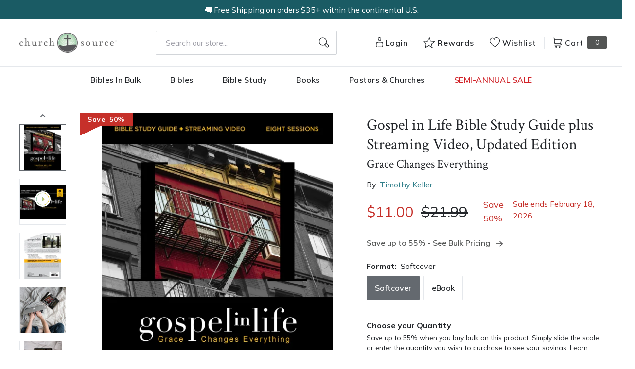

--- FILE ---
content_type: text/html; charset=utf-8
request_url: https://churchsource.com/products/gospel-in-life-bible-study-guide-plus-streaming-video-grace-changes-everything?view=json
body_size: 5301
content:


{
  "available": true,
  "collections": [{"id":80722198597,"handle":"10-20","title":"$10 - $20","updated_at":"2026-01-15T06:08:34-06:00","body_html":"","published_at":"2018-10-02T11:43:04-05:00","sort_order":"best-selling","template_suffix":null,"disjunctive":false,"rules":[{"column":"variant_price","relation":"greater_than","condition":"10.00"},{"column":"variant_price","relation":"less_than","condition":"20.01"}],"published_scope":"web"},{"id":80722460741,"handle":"academic","title":"Academic","updated_at":"2026-01-15T06:08:34-06:00","body_html":"","published_at":"2018-10-02T11:43:10-05:00","sort_order":"created-desc","template_suffix":"","disjunctive":true,"rules":[{"column":"tag","relation":"equals","condition":"CS-Academic"},{"column":"tag","relation":"equals","condition":"CS-Bible Survey \u0026 Reference"},{"column":"tag","relation":"equals","condition":"CS-Biblical Theology"},{"column":"tag","relation":"equals","condition":"CS-Commentaries (New Testament)"},{"column":"tag","relation":"equals","condition":"CS-Commentaries (Old Testament)"},{"column":"tag","relation":"equals","condition":"CS-Greek"},{"column":"tag","relation":"equals","condition":"CS-Hebrew \u0026 Cognate Languages"},{"column":"tag","relation":"equals","condition":"CS-Hermeneutics"},{"column":"tag","relation":"equals","condition":"CS-New Testament Studies"},{"column":"tag","relation":"equals","condition":"CS-Old Testament Studies"},{"column":"tag","relation":"equals","condition":"CS-Theology"},{"column":"tag","relation":"equals","condition":"CS-Apologetics"},{"column":"tag","relation":"equals","condition":"CS-Church History"},{"column":"tag","relation":"equals","condition":"CS-Counterpoints"},{"column":"tag","relation":"equals","condition":"CS-Ethics"},{"column":"tag","relation":"equals","condition":"CS-Historical Theology"},{"column":"tag","relation":"equals","condition":"CS-Philosophy"},{"column":"tag","relation":"equals","condition":"CS-Systematic Theology"},{"column":"tag","relation":"equals","condition":"CS-World Religions"},{"column":"tag","relation":"equals","condition":"CS-Worldviews"},{"column":"tag","relation":"equals","condition":"CS-Ministry"},{"column":"tag","relation":"equals","condition":"CS-Church Growth \u0026 Health"},{"column":"tag","relation":"equals","condition":"CS-Counseling"},{"column":"tag","relation":"equals","condition":"CS-Missions"},{"column":"tag","relation":"equals","condition":"CS-Pastoral Ministry \u0026 Leadership"},{"column":"tag","relation":"equals","condition":"CS-Preaching \u0026 Homiletics"},{"column":"tag","relation":"equals","condition":"CS- Commentaries"},{"column":"tag","relation":"equals","condition":"CS-NIV Application Commentary"},{"column":"tag","relation":"equals","condition":"CS-Expositor's Bible Commentary"},{"column":"tag","relation":"equals","condition":"CS-Zondervan Exegetical Commentary (NT)"},{"column":"tag","relation":"equals","condition":"CS-Zondervan Exegetical Commentary (OT)"},{"column":"tag","relation":"equals","condition":"CS-Word Biblical Commentary"},{"column":"tag","relation":"equals","condition":"CS-Zondervan Illustrated Bible Backgrounds"},{"column":"tag","relation":"equals","condition":"CS-Africa Bible Commentary"},{"column":"tag","relation":"equals","condition":"CS-The Story of God Bible Commentary"},{"column":"tag","relation":"equals","condition":"CS-Spanish Commentaries"}],"published_scope":"web"},{"id":80723411013,"handle":"all-products","title":"All Products","updated_at":"2026-01-15T06:08:34-06:00","body_html":"","published_at":"2018-10-02T11:46:01-05:00","sort_order":"created-desc","template_suffix":"","disjunctive":false,"rules":[{"column":"variant_price","relation":"greater_than","condition":"0.00"}],"published_scope":"web"},{"id":343895212129,"handle":"bible-studies-winter-2026-semi-annual-sale","title":"Bible Studies \u003cp\u003eWinter 2026 Semi-Annual Sale\u003c\/p\u003e","updated_at":"2026-01-15T06:08:34-06:00","body_html":"\u003cp\u003eWinter 2026 Semi-Annual Sale (December 29, 2025 - February 18, 2025)\u003c\/p\u003e","published_at":"2025-12-01T13:22:16-06:00","sort_order":"best-selling","template_suffix":"","disjunctive":true,"rules":[{"column":"tag","relation":"equals","condition":"CS SAS Winter 26 - SG with Video"},{"column":"tag","relation":"equals","condition":"CS SAS Winter 26 - Print Study Guides"}],"published_scope":"global"},{"id":300557303905,"handle":"bible-studies-on-christian-beliefs","title":"Bible Studies on Christian Beliefs","updated_at":"2026-01-15T06:08:34-06:00","body_html":"\u003cp\u003eStrengthen your understanding of core Christian beliefs with our in-depth study resources. Explore essential doctrines and biblical teachings to grow in your faith and knowledge. Topics include The Nature of God \u0026amp; the Holy Spirit, Understanding What We Believe \u0026amp; Why, Evangelism \u0026amp; Apologetics, and End Times \u0026amp; Eschatology.\u003c\/p\u003e","published_at":"2023-05-11T09:00:16-05:00","sort_order":"best-selling","template_suffix":"","disjunctive":true,"rules":[{"column":"tag","relation":"equals","condition":"CURR God Holy Spirit"},{"column":"tag","relation":"equals","condition":"CURR What We Believe"},{"column":"tag","relation":"equals","condition":"CURR Evangelism"},{"column":"tag","relation":"equals","condition":"CURR Apologetics"},{"column":"tag","relation":"equals","condition":"CURR Eschatology"}],"published_scope":"global"},{"id":300384354401,"handle":"bible-studies-on-evangelism-apologetics","title":"Bible Studies on Evangelism \u0026 Apologetics","updated_at":"2026-01-15T06:08:34-06:00","body_html":"Equip yourself to defend your faith and share the Gospel with expert resources on witnessing and apologetics. Learn to engage in meaningful conversations that impact lives for Christ.","published_at":"2023-05-04T11:37:47-05:00","sort_order":"best-selling","template_suffix":"","disjunctive":true,"rules":[{"column":"tag","relation":"equals","condition":"CURR Apologetics"},{"column":"tag","relation":"equals","condition":"CURR Evangelism"}],"published_scope":"global"},{"id":267128995937,"handle":"study-guides-with-streaming-video","title":"Bible Study Guides with Streaming Video","updated_at":"2026-01-15T06:08:34-06:00","body_html":"\u003cp\u003eNow everyone in your group has access to the teaching videos! No more wondering who has the group’s copy of the DVD, or who has the login for the video access. And you won’t have to worry about people falling behind if someone has to miss a group study session.\u003c\/p\u003e\n\u003cp\u003e\u003cbr\u003eOur Bible study with video guides now include an individual access code inside every study guide. You can watch on any device, and easily stream them to a big screen.\u003c\/p\u003e","published_at":"2023-08-07T13:35:03-05:00","sort_order":"best-selling","template_suffix":"shogun","disjunctive":false,"rules":[{"column":"title","relation":"contains","condition":"plus Streaming Video"}],"published_scope":"global"},{"id":343895113825,"handle":"study-guides-with-video-winter-2026-semi-annual-sale","title":"Bible Study with Video \u003cp\u003eWinter 2026 Semi-Annual Sale\u003c\/p\u003e","updated_at":"2026-01-15T06:08:34-06:00","body_html":"\u003cp\u003eWinter 2026 Semi-Annual Sale (December 29, 2025 - February 18, 2025)\u003c\/p\u003e","published_at":"2025-12-01T13:20:48-06:00","sort_order":"best-selling","template_suffix":"","disjunctive":false,"rules":[{"column":"tag","relation":"equals","condition":"CS SAS Winter 26 - SG with Video"}],"published_scope":"global"},{"id":171249533025,"handle":"gospel-in-life-grace-changes-everything","title":"Gospel in Life: Grace Changes Everything","updated_at":"2026-01-15T06:08:22-06:00","body_html":"\u003cdiv style=\"display: flex !important; flex-wrap: wrap;\"\u003e\n\u003ch3 style=\"padding: 25px; flex: 1 1 0%; min-width: 300px; text-align: left;\"\u003eJoin author and pastor Timothy Keller in this eight-week small group bible study, \u003cem\u003eGospel in Life\u003c\/em\u003e, to explore how the gospel can change your heart, community, and how you live out the Gospel in our world. In week one you and your group will study the city, your home now, the world that is. Week eight closes with the theme of the eternal city, your heavenly home, the world that is to come. In between you’ll learn how the gospel can change your heart, your community, and how you live in this world.\u003c\/h3\u003e\n\u003cdiv style=\"text-align: center; padding: 25px; flex: 1;\"\u003e\n\u003cdiv style=\"max-width: 560px; min-width: 325px; margin: auto; display: block;\"\u003e\u003ciframe height=\"360\" width=\"640\" src=\"https:\/\/www.youtube.com\/embed\/Q4PFxZMDWJA\" allowfullscreen=\"\" allow=\"autoplay; fullscreen\" frameborder=\"0\"\u003e\u003c\/iframe\u003e\u003c\/div\u003e\n\u003c\/div\u003e\n\u003c\/div\u003e","published_at":"2020-10-07T15:51:35-05:00","sort_order":"best-selling","template_suffix":"","disjunctive":false,"rules":[{"column":"title","relation":"contains","condition":"Gospel in Life"}],"published_scope":"global"},{"id":292629086305,"handle":"harperchristian-resources","title":"HarperChristian Resources","updated_at":"2026-01-15T06:08:34-06:00","body_html":"","published_at":"2022-07-26T15:17:11-05:00","sort_order":"best-selling","template_suffix":"","disjunctive":false,"rules":[{"column":"tag","relation":"equals","condition":"Pub Group: HarperChristian Resources"}],"published_scope":"global"},{"id":80729145413,"handle":"ministry","title":"Ministry","updated_at":"2026-01-15T06:08:34-06:00","body_html":"","published_at":"2018-10-02T11:49:25-05:00","sort_order":"best-selling","template_suffix":"","disjunctive":true,"rules":[{"column":"tag","relation":"equals","condition":"CS-Christian Education"},{"column":"tag","relation":"equals","condition":"CS-Church Growth \u0026 Health"},{"column":"tag","relation":"equals","condition":"CS-Counseling"},{"column":"tag","relation":"equals","condition":"CS-Evangelism"},{"column":"tag","relation":"equals","condition":"CS-Missions"},{"column":"tag","relation":"equals","condition":"CS-Pastoral Ministry \u0026 Leadership"},{"column":"tag","relation":"equals","condition":"CS-Preaching \u0026 Homiletics"},{"column":"tag","relation":"equals","condition":"CS-Spiritual Formation"},{"column":"tag","relation":"equals","condition":"CS-Ministry"}],"published_scope":"web"},{"id":343894622305,"handle":"winter-2026-semi-annual-sale","title":"Semi-annual Sale \u003cp\u003eWinter 2026 Semi-Annual Sale\u003c\/p\u003e","updated_at":"2026-01-15T06:08:34-06:00","body_html":"\u003cp\u003eWinter 2026 Semi-Annual Sale (December 29, 2025 - February 18, 2025)\u003c\/p\u003e","published_at":"2025-12-01T13:11:14-06:00","sort_order":"best-selling","template_suffix":"","disjunctive":true,"rules":[{"column":"tag","relation":"equals","condition":"CS SAS Winter 26 - NIV Outreach"},{"column":"tag","relation":"equals","condition":"CS SAS Winter 26 - KJVNKJV Outreach"},{"column":"tag","relation":"equals","condition":"CS SAS Winter 26 - Pew Bibles"},{"column":"tag","relation":"equals","condition":"CS SAS Winter 26 - Globa Outreach"},{"column":"tag","relation":"equals","condition":"CS SAS Winter 26 - Study Bibles"},{"column":"tag","relation":"equals","condition":"CS SAS Winter 26 - Reading Bibles"},{"column":"tag","relation":"equals","condition":"CS SAS Winter 26 - SG with Video"},{"column":"tag","relation":"equals","condition":"CS SAS Winter 26 - Print Study Guides"},{"column":"tag","relation":"equals","condition":"CS SAS Winter 26 - Christian Living"},{"column":"tag","relation":"equals","condition":"CS SAS Winter 26 - Pastor Resources"},{"column":"tag","relation":"equals","condition":"CS SAS Winter 26 - Devos"},{"column":"tag","relation":"equals","condition":"CS SAS Winter 26 - Commentaries"},{"column":"tag","relation":"equals","condition":"CS SAS Winter 26 - Kids Books"},{"column":"tag","relation":"equals","condition":"CS SAS Winter 26 - Kids Bibles"},{"column":"tag","relation":"equals","condition":"CS SAS Winter 26 - Young Adult"},{"column":"tag","relation":"equals","condition":"CS SAS Winter 26 - Spanish"},{"column":"tag","relation":"equals","condition":"CS SAS Winter 26 - Easter"}],"published_scope":"global"},{"id":309319237729,"handle":"small-group-catalog-featured-topical-studies","updated_at":"2026-01-15T06:08:31-06:00","published_at":"2023-11-17T08:59:33-06:00","sort_order":"best-selling","template_suffix":"","published_scope":"global","title":"Small Group Catalog - Featured Topical Studies","body_html":""},{"id":80731340869,"handle":"softcover","title":"Softcover","updated_at":"2026-01-15T06:08:34-06:00","body_html":"","published_at":"2018-10-02T11:50:44-05:00","sort_order":"best-selling","template_suffix":null,"disjunctive":true,"rules":[{"column":"tag","relation":"equals","condition":"Softcover"},{"column":"tag","relation":"equals","condition":"Softcover Set"}],"published_scope":"web"},{"id":80731799621,"handle":"study-guides","title":"Study Guides","updated_at":"2026-01-15T06:08:34-06:00","body_html":"","published_at":"2018-10-02T11:51:03-05:00","sort_order":"best-selling","template_suffix":"","disjunctive":false,"rules":[{"column":"tag","relation":"equals","condition":"Pub Group: HarperChristian Resources"},{"column":"title","relation":"contains","condition":"guide"}],"published_scope":"web"},{"id":80732422213,"handle":"timothy-keller","title":"Timothy Keller","updated_at":"2026-01-15T06:08:31-06:00","body_html":"\u003cdiv style=\"text-align: left;\"\u003e\u003cimg src=\"https:\/\/cdn.shopify.com\/s\/files\/1\/0049\/1182\/4965\/files\/kellert_480x480.jpg?v=1591122536\" alt=\"Timothy Keller\" style=\"margin-right: 10px; float: left;\"\u003e\u003c\/div\u003e\n\u003ch3\u003e\n\u003cspan\u003eTimothy Keller is the \u003c\/span\u003e\u003cem\u003eNew York Times\u003c\/em\u003e\u003cspan\u003e bestselling author of \u003c\/span\u003e\u003cem\u003eThe Reason for God\u003c\/em\u003e\u003cspan\u003e,\u003c\/span\u003e\u003cem\u003e\u003cspan\u003e \u003c\/span\u003eThe Meaning of Marriage\u003c\/em\u003e\u003cspan\u003e,\u003c\/span\u003e\u003cem\u003e\u003cspan\u003e \u003c\/span\u003eThe Prodigal God\u003c\/em\u003e\u003cspan\u003e,\u003c\/span\u003e\u003cem\u003e\u003cspan\u003e \u003c\/span\u003eJesus the King\u003c\/em\u003e\u003cspan\u003e, and \u003c\/span\u003e\u003cem\u003eThe Prodigal Prophet\u003c\/em\u003e\u003cspan\u003e.\u003c\/span\u003e\n\u003c\/h3\u003e","published_at":"2018-10-02T11:51:27-05:00","sort_order":"best-selling","template_suffix":"","disjunctive":true,"rules":[{"column":"vendor","relation":"equals","condition":"Timothy Keller"}],"published_scope":"web"}],
  "compare_at_price_max": 2199,
  "compare_at_price_min": 1399,
  "compare_at_price_varies": true,
  "description": "\u003cp\u003e\u003cstrong\u003eJoin bestselling author and pastor Timothy Keller in an eight-week video Bible study on the gospel and how to live it out in all aspects of life—from your community to the world at large.\u003c\/strong\u003e\u003c\/p\u003e\n\u003cp\u003e\u003cem\u003eThe Gospel in Life\u003c\/em\u003e video Bible study (video streaming code included) begins with the city, your home now: the world that is. The final week closes with the theme of the eternal city, your heavenly home: the world that is to come.\u003c\/p\u003e\n\u003cp\u003eThroughout this eight-week ascent—from earthly work to the final revelation of grace—you’ll learn how the gospel can change your heart, your community, and how you can live as a disciple of Jesus Christ in this world, right now, even as you look forward to the promise we have in him. Discover how grace really does change everything.\u003c\/p\u003e\n\u003cp\u003eSessions and video run times:\u003c\/p\u003e\n\u003col\u003e\n\u003cli\u003eCity – The World That Is (11:30)\u003c\/li\u003e\n\u003cli\u003eHeart – Three Ways to Live (12:00)\u003c\/li\u003e\n\u003cli\u003eIdolatry – The Sin Beneath the Sin (12:00)\u003c\/li\u003e\n\u003cli\u003eCommunity – The Context for Change (11:30)\u003c\/li\u003e\n\u003cli\u003eWitness – An Alternate City (11:30)\u003c\/li\u003e\n\u003cli\u003eWork – Cultivating the Garden (11:30)\u003c\/li\u003e\n\u003cli\u003eJustice – A People for Others (12:30)\u003c\/li\u003e\n\u003cli\u003eEternity – The World That Is to Come (11:00)\u003c\/li\u003e\n\u003c\/ol\u003e\n\u003cp\u003e \u003c\/p\u003e\n\u003cp\u003e\u003cstrong\u003eThis study guide has everything you need for a full Bible study experience\u003c\/strong\u003e, including:\u003c\/p\u003e\n\u003cul\u003e\n\u003cli\u003eThe study guide itself—with discussion and reflection questions, video notes, and a leader's guide.\u003c\/li\u003e\n\u003cli\u003eAn individual access code to stream all video sessions online. (You don’t need to buy a DVD!)\u003c\/li\u003e\n\u003c\/ul\u003e\n\u003cp\u003e\u003cstrong\u003eStreaming video access code included.\u003c\/strong\u003e Access code subject to expiration after 12\/31\/2028. Code may be redeemed only by the recipient of this package. Code may not be transferred or sold separately from this package. Internet connection required. Void where prohibited, taxed, or restricted by law. Additional offer details inside.\u003c\/p\u003e",
  "featured_image": "\/\/churchsource.com\/cdn\/shop\/files\/9780310146667.jpg?v=1762287646",
  "featured_media": {"alt":"9780310146667","id":26195684393057,"position":1,"preview_image":{"aspect_ratio":0.808,"height":600,"width":485,"src":"\/\/churchsource.com\/cdn\/shop\/files\/9780310146667.jpg?v=1762287646"},"aspect_ratio":0.808,"height":600,"media_type":"image","src":"\/\/churchsource.com\/cdn\/shop\/files\/9780310146667.jpg?v=1762287646","width":485},
  "first_available_variant": {"id":41042053693537,"title":"Softcover","option1":"Softcover","option2":null,"option3":null,"sku":"9780310146667","requires_shipping":true,"taxable":true,"featured_image":{"id":33817914605665,"product_id":7040919797857,"position":1,"created_at":"2023-10-19T22:51:08-05:00","updated_at":"2025-11-04T14:20:46-06:00","alt":"9780310146667","width":485,"height":600,"src":"\/\/churchsource.com\/cdn\/shop\/files\/9780310146667.jpg?v=1762287646","variant_ids":[41042053693537]},"available":true,"name":"Gospel in Life Bible Study Guide plus Streaming Video, Updated Edition: Grace Changes Everything - Softcover","public_title":"Softcover","options":["Softcover"],"price":1100,"weight":295,"compare_at_price":2199,"inventory_management":"shopify","barcode":"9780310146667","featured_media":{"alt":"9780310146667","id":26195684393057,"position":1,"preview_image":{"aspect_ratio":0.808,"height":600,"width":485,"src":"\/\/churchsource.com\/cdn\/shop\/files\/9780310146667.jpg?v=1762287646"}},"requires_selling_plan":false,"selling_plan_allocations":[],"quantity_rule":{"min":1,"max":null,"increment":1}},
  "handle": "gospel-in-life-bible-study-guide-plus-streaming-video-grace-changes-everything",
  "has_only_default_variant": false,
  "id": 7040919797857,
  "images": ["\/\/churchsource.com\/cdn\/shop\/files\/9780310146667.jpg?v=1762287646","\/\/churchsource.com\/cdn\/shop\/files\/9780310146674.jpg?v=1697773866","\/\/churchsource.com\/cdn\/shop\/files\/0310146666.BACK.jpg?v=1713809913","\/\/churchsource.com\/cdn\/shop\/files\/9780310146667.lifestyle-shot.03.jpg?v=1713809913","\/\/churchsource.com\/cdn\/shop\/files\/9780310146667.lifestyle-shot.02.jpg?v=1713809913","\/\/churchsource.com\/cdn\/shop\/files\/9780310146667.interior.01.jpg?v=1713809913","\/\/churchsource.com\/cdn\/shop\/files\/0310146666.IN01.jpg?v=1713809888","\/\/churchsource.com\/cdn\/shop\/files\/0310146666.IN02.jpg?v=1713809888","\/\/churchsource.com\/cdn\/shop\/files\/0310146666.IN03.jpg?v=1713809887","\/\/churchsource.com\/cdn\/shop\/files\/0310146666.IN04.jpg?v=1713809888","\/\/churchsource.com\/cdn\/shop\/files\/0310146666.IN05.jpg?v=1713809887","\/\/churchsource.com\/cdn\/shop\/files\/0310146666.IN06.jpg?v=1713809887"],
  "options": ["Format"],
  "options_with_values": [{"name":"Format","position":1,"values":["Softcover","eBook"]}],
  "price": 1100,
  "price_max": 1399,
  "price_min": 1100,
  "price_varies": true,
  "selected_variant": null,
  "selected_or_first_available_variant": {"id":41042053693537,"title":"Softcover","option1":"Softcover","option2":null,"option3":null,"sku":"9780310146667","requires_shipping":true,"taxable":true,"featured_image":{"id":33817914605665,"product_id":7040919797857,"position":1,"created_at":"2023-10-19T22:51:08-05:00","updated_at":"2025-11-04T14:20:46-06:00","alt":"9780310146667","width":485,"height":600,"src":"\/\/churchsource.com\/cdn\/shop\/files\/9780310146667.jpg?v=1762287646","variant_ids":[41042053693537]},"available":true,"name":"Gospel in Life Bible Study Guide plus Streaming Video, Updated Edition: Grace Changes Everything - Softcover","public_title":"Softcover","options":["Softcover"],"price":1100,"weight":295,"compare_at_price":2199,"inventory_management":"shopify","barcode":"9780310146667","featured_media":{"alt":"9780310146667","id":26195684393057,"position":1,"preview_image":{"aspect_ratio":0.808,"height":600,"width":485,"src":"\/\/churchsource.com\/cdn\/shop\/files\/9780310146667.jpg?v=1762287646"}},"requires_selling_plan":false,"selling_plan_allocations":[],"quantity_rule":{"min":1,"max":null,"increment":1}},
  "tags": ["Age Range: Adult","Author: Timothy Keller","CS SAS Fall 24 - Bible Study","CS SAS Fall 24 - SG with Streaming","CS SAS Winter 25 - SG with Streaming","CS SAS Winter 26 - SG with Video","CS-Bible Survey \u0026 Reference","CS-Evangelism","CURR Evangelism","eBook","English","HarperChristian Resources","Pub Group: HarperChristian Resources","REL006700","REL006710","REL030000","Softcover","Standard Discount Tag"],
  "title": "Gospel in Life Bible Study Guide plus Streaming Video, Updated Edition: Grace Changes Everything",
  "type": "",
  "url": "\/products\/gospel-in-life-bible-study-guide-plus-streaming-video-grace-changes-everything",
  "isbn10": null,
  "variants": [{
        "available": true,
        "compare_at_price": 2199,
        "id": 41042053693537,
        "image": "\/\/churchsource.com\/cdn\/shop\/files\/9780310146667.jpg?v=1762287646",
        "inventory_quantity": 423,
        "option1": "Softcover",
        "option2": null,
        "option3": null,
        "options": ["Softcover"],
        "price": 1100,
        "requires_shipping": true,
        "selected": false,
        "title": "Softcover",
        "url": "\/products\/gospel-in-life-bible-study-guide-plus-streaming-video-grace-changes-everything?variant=41042053693537",
        "sku": "9780310146667",
        "barcode": "9780310146667","weight": "0.65 lb","metafields": {
          "digital": false,
          "publish_date": "04\/23\/2024",
          "promo": "Sale ends February 18, 2026",
          "contributor": "Timothy Keller","narrators": false,
          "contributor_bio_short": "\u0026lt;p\u0026gt;Timothy J. Keller (1950–2023) was the founding pastor of Redeemer Presbyterian Church in New York City, cofounder of Redeemer City to City, and the author of numerous books, including \u0026lt;em\u0026gt;The Reason for God\u0026lt;\/em\u0026gt;, \u0026lt;em\u0026gt;The Prodigal God\u0026lt;\/em\u0026gt;, and \u0026lt;em\u0026gt;The Meaning of Marriage\u0026lt;\/em\u0026gt;. His thirty-one books have sold over six million copies and have been translated into twenty-nine languages.\u0026lt;\/p\u0026gt;",
          "publishdate": "04\/23\/2024",
          "publisher": "HarperChristian Resources",
          "series": false,
          "features_and_benefits": false,
          "format": "Softcover",
          "language": "English", 
          "variant_description": "\u003cp\u003e\u003cstrong\u003eJoin bestselling author and pastor Timothy Keller in an eight-week video Bible study on the gospel and how to live it out in all aspects of life\u0026#x2014;from your community to the world at large.\u003c\/strong\u003e\u003c\/p\u003e\n\u003cp\u003e\u003cem\u003eThe Gospel in Life\u003c\/em\u003e\u0026#x00A0;video Bible study (video streaming code included) begins with the city, your home now: the world that is. The final week closes with the theme of the eternal city, your heavenly home: the world that is to come.\u003c\/p\u003e\n\u003cp\u003eThroughout this eight-week ascent\u0026#x2014;from earthly work to the final revelation of grace\u0026#x2014;you\u0026#x2019;ll learn how the gospel can change your heart, your community, and how you can live as a disciple of Jesus Christ in this world, right now, even as you look forward to the promise we have in him. Discover how grace really does change everything.\u003c\/p\u003e\n\u003cp\u003eSessions and video run times:\u003c\/p\u003e\n\u003col\u003e\n\u003cli\u003eCity \u0026#x2013; The World That Is (11:30)\u003c\/li\u003e\n\u003cli\u003eHeart \u0026#x2013; Three Ways to Live (12:00)\u003c\/li\u003e\n\u003cli\u003eIdolatry \u0026#x2013; The Sin Beneath the Sin (12:00)\u003c\/li\u003e\n\u003cli\u003eCommunity \u0026#x2013; The Context for Change (11:30)\u003c\/li\u003e\n\u003cli\u003eWitness \u0026#x2013; An Alternate City (11:30)\u003c\/li\u003e\n\u003cli\u003eWork \u0026#x2013; Cultivating the Garden (11:30)\u003c\/li\u003e\n\u003cli\u003eJustice \u0026#x2013; A People for Others (12:30)\u003c\/li\u003e\n\u003cli\u003eEternity \u0026#x2013; The World That Is to Come (11:00)\u003c\/li\u003e\n\u003c\/ol\u003e\n\u003cp\u003e\u0026#x00A0;\u003c\/p\u003e\n\u003cp\u003e\u003cstrong\u003eThis study guide has everything you need for a full Bible study experience\u003c\/strong\u003e, including:\u003c\/p\u003e\n\u003cul\u003e\n\u003cli\u003eThe study guide itself\u0026#x2014;with discussion and reflection questions, video notes, and a leader's guide.\u003c\/li\u003e\n\u003cli\u003eAn individual access code to stream all video sessions online. (You don\u0026#x2019;t need to buy a DVD!)\u003c\/li\u003e\n\u003c\/ul\u003e\n\u003cp\u003e\u003cstrong\u003eStreaming video access code included.\u003c\/strong\u003e\u0026#x00A0;Access code subject to expiration after 12\/31\/2028. Code may be redeemed only by the recipient of this package. Code may not be transferred or sold separately from this package. Internet connection required. Void where prohibited, taxed, or restricted by law. Additional offer details inside.\u003c\/p\u003e",
          "variant_description_short": false,
          "isbn13": null,
          "ebook_isbn": "9780310146674","case_weight": "26.01 lb","physical_length": 9.16,
          "physical_width": 7.4,
          "physical_thickness": 0.6,"case_qty": "40",
          "lengthunit": "Pages",
          "length": "208",
          "pointsize": null,
          "bulk_pricing_message": "",
          "case_variant_link": null
        }
      }
      ,
{
        "available": true,
        "compare_at_price": 1399,
        "id": 41042053660769,
        "image": "\/\/churchsource.com\/cdn\/shop\/files\/9780310146674.jpg?v=1697773866",
        "inventory_quantity": -13,
        "option1": "eBook",
        "option2": null,
        "option3": null,
        "options": ["eBook"],
        "price": 1399,
        "requires_shipping": false,
        "selected": false,
        "title": "eBook",
        "url": "\/products\/gospel-in-life-bible-study-guide-plus-streaming-video-grace-changes-everything?variant=41042053660769",
        "sku": "9780310146674",
        "barcode": "9780310146674","metafields": {
          "digital": "eBook",
          "publish_date": "04\/23\/2024",
          "promo": false,
          "contributor": "Timothy Keller","narrators": false,
          "contributor_bio_short": "\u0026lt;p\u0026gt;Timothy J. Keller (1950–2023) was the founding pastor of Redeemer Presbyterian Church in New York City, cofounder of Redeemer City to City, and the author of numerous books, including \u0026lt;em\u0026gt;The Reason for God\u0026lt;\/em\u0026gt;, \u0026lt;em\u0026gt;The Prodigal God\u0026lt;\/em\u0026gt;, and \u0026lt;em\u0026gt;The Meaning of Marriage\u0026lt;\/em\u0026gt;. His thirty-one books have sold over six million copies and have been translated into twenty-nine languages.\u0026lt;\/p\u0026gt;",
          "publishdate": "04\/23\/2024",
          "publisher": "HarperChristian Resources",
          "series": false,
          "features_and_benefits": false,
          "format": "eBook",
          "language": "English", 
          "variant_description": "\u003cp\u003e\u003cstrong\u003eJoin bestselling author and pastor Timothy Keller in an eight-week video Bible study on the gospel and how to live it out in all aspects of life\u0026#x2014;from your community to the world at large.\u003c\/strong\u003e\u003c\/p\u003e\n\u003cp\u003e\u003cem\u003eThe Gospel in Life\u003c\/em\u003e\u0026#x00A0;video Bible study (video streaming code included) begins with the city, your home now: the world that is. The final week closes with the theme of the eternal city, your heavenly home: the world that is to come.\u003c\/p\u003e\n\u003cp\u003eThroughout this eight-week ascent\u0026#x2014;from earthly work to the final revelation of grace\u0026#x2014;you\u0026#x2019;ll learn how the gospel can change your heart, your community, and how you can live as a disciple of Jesus Christ in this world, right now, even as you look forward to the promise we have in him. Discover how grace really does change everything.\u003c\/p\u003e\n\u003cp\u003eSessions and video run times:\u003c\/p\u003e\n\u003col\u003e\n\u003cli\u003eCity \u0026#x2013; The World That Is (11:30)\u003c\/li\u003e\n\u003cli\u003eHeart \u0026#x2013; Three Ways to Live (12:00)\u003c\/li\u003e\n\u003cli\u003eIdolatry \u0026#x2013; The Sin Beneath the Sin (12:00)\u003c\/li\u003e\n\u003cli\u003eCommunity \u0026#x2013; The Context for Change (11:30)\u003c\/li\u003e\n\u003cli\u003eWitness \u0026#x2013; An Alternate City (11:30)\u003c\/li\u003e\n\u003cli\u003eWork \u0026#x2013; Cultivating the Garden (11:30)\u003c\/li\u003e\n\u003cli\u003eJustice \u0026#x2013; A People for Others (12:30)\u003c\/li\u003e\n\u003cli\u003eEternity \u0026#x2013; The World That Is to Come (11:00)\u003c\/li\u003e\n\u003c\/ol\u003e\n\u003cp\u003e\u0026#x00A0;\u003c\/p\u003e\n\u003cp\u003e\u003cstrong\u003eThis study guide has everything you need for a full Bible study experience\u003c\/strong\u003e, including:\u003c\/p\u003e\n\u003cul\u003e\n\u003cli\u003eThe study guide itself\u0026#x2014;with discussion and reflection questions, video notes, and a leader's guide.\u003c\/li\u003e\n\u003cli\u003eAn individual access code to stream all video sessions online. (You don\u0026#x2019;t need to buy a DVD!)\u003c\/li\u003e\n\u003c\/ul\u003e\n\u003cp\u003e\u003cstrong\u003eStreaming video access code included.\u003c\/strong\u003e\u0026#x00A0;Access code subject to expiration after 12\/31\/2028. Code may be redeemed only by the recipient of this package. Code may not be transferred or sold separately from this package. Internet connection required. Void where prohibited, taxed, or restricted by law. Additional offer details inside.\u003c\/p\u003e",
          "variant_description_short": false,
          "isbn13": null,
          "ebook_isbn": "9780310146674","case_qty": "1",
          "lengthunit": "Pages",
          "length": "208",
          "pointsize": null,
          "bulk_pricing_message": "",
          "case_variant_link": null
        }
      }
      
]
}